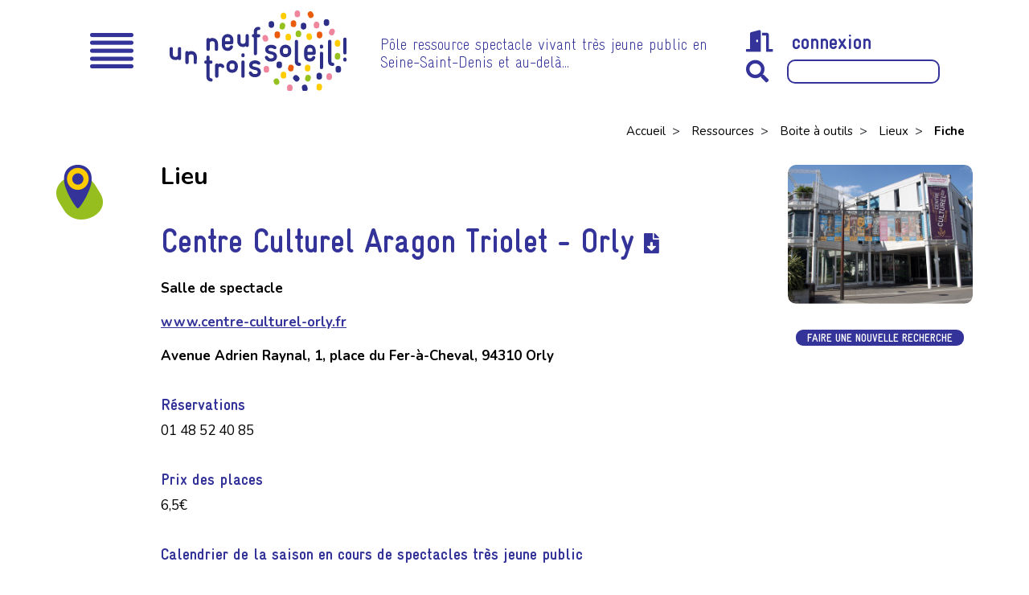

--- FILE ---
content_type: text/html; charset=UTF-8
request_url: https://unneuftroissoleil.fr/ressources-professionnelles/boite-a-outils/lieux/fiche?type_fiche=Lieu&fiche_id=231&is_search=0
body_size: 5466
content:
<!DOCTYPE html><!--[if lte IE 9]><html class="no-js lt-ie9" lang="fr"><![endif]--><!--[if gt IE 9]><!--><html lang="fr"><!--<![endif]--><head><meta charset="utf-8"><meta http-equiv="X-UA-Compatible" content="IE=edge"><meta name="viewport" content="width=device-width, initial-scale=1"><meta http-equiv="Content-Type" content="text/html; charset=ISO-8859-1"><title>
                                                Fiche structure - Un neuf trois Soleil !
                </title><!-- SEO --><meta name="robots" content="all"><!-- Open Graph --><meta property="og:type" content="article"><meta property="og:title" content="Centre Culturel Aragon Triolet - Orly"><meta property="og:site_name" content="Un neuf trois Soleil !"><meta property="og:url" content="/ressources-professionnelles/boite-a-outils/lieux/fiche"><meta property="og:image" content="https://unneuftroissoleil.fr/uploads/cache/fb_og_image/uploads/media/5df7b0c863867/centre-culturel.png"><meta property="og:image:type" content="image/png"><meta property="og:image:height" content="742"><meta property="og:image:width" content="1200"><!-- Twitter Cards --><meta name="twitter:card" content="summary_large_image" /><meta name="twitter:site" content="@193soleil" /><meta name="twitter:creator" content="@193soleil" /><meta name="twitter:title" content="Centre Culturel Aragon Triolet - Orly" /><meta name="twitter:image:src" content="https://unneuftroissoleil.fr/uploads/cache/tw_card_image/uploads/media/5df7b0c863867/centre-culturel.png" /><link rel="shortcut icon" href="/assets/icons/favicon.ico" type="image/x-icon"><link rel="apple-touch-icon-precomposed" sizes="180x180" href="/assets/icons/apple-touch-icon-180x180-precomposed.png"><link rel="apple-touch-icon-precomposed" sizes="152x152" href="/assets/icons/apple-touch-icon-152x152-precomposed.png"><link rel="apple-touch-icon-precomposed" sizes="144x144" href="/assets/icons/apple-touch-icon-144x144-precomposed.png"><link rel="apple-touch-icon-precomposed" sizes="120x120" href="/assets/icons/apple-touch-icon-120x120-precomposed.png"><link rel="apple-touch-icon-precomposed" sizes="114x114" href="/assets/icons/apple-touch-icon-114x114-precomposed.png"><link rel="apple-touch-icon-precomposed" sizes="76x76" href="/assets/icons/apple-touch-icon-76x76-precomposed.png"><link rel="apple-touch-icon-precomposed" sizes="72x72" href="/assets/icons/apple-touch-icon-72x72-precomposed.png"><link rel="apple-touch-icon-precomposed" sizes="60x60" href="/assets/icons/apple-touch-icon-60x60-precomposed.png"><link rel="apple-touch-icon-precomposed" sizes="57x57" href="/assets/icons/apple-touch-icon-57x57-precomposed.png"><link rel="apple-touch-icon-precomposed" href="/assets/icons/apple-touch-icon-precomposed.png"><link rel="apple-touch-icon" href="/assets/icons/apple-touch-icon.png"><link rel="apple-touch-icon" sizes="57x57" href="/assets/icons/apple-touch-icon-57x57.png"><link rel="apple-touch-icon" sizes="60x60" href="/assets/icons/apple-touch-icon-60x60.png"><link rel="apple-touch-icon" sizes="72x72" href="/assets/icons/apple-touch-icon-72x72.png"><link rel="apple-touch-icon" sizes="76x76" href="/assets/icons/apple-touch-icon-76x76.png"><link rel="apple-touch-icon" sizes="114x114" href="/assets/icons/apple-touch-icon-114x114.png"><link rel="apple-touch-icon" sizes="120x120" href="/assets/icons/apple-touch-icon-120x120.png"><link rel="apple-touch-icon" sizes="144x144" href="/assets/icons/apple-touch-icon-144x144.png"><link rel="apple-touch-icon" sizes="152x152" href="/assets/icons/apple-touch-icon-152x152.png"><link rel="apple-touch-icon" sizes="180x180" href="/assets/icons/apple-touch-icon-180x180.png"><link rel="icon" type="image/png" href="/assets/icons/favicon-32x32.png" sizes="32x32"><link rel="icon" type="image/png" href="/assets/icons/android-chrome-36x36.png" sizes="36x36"><link rel="icon" type="image/png" href="/assets/icons/android-chrome-48x48.png" sizes="48x48"><link rel="icon" type="image/png" href="/assets/icons/android-chrome-72x72.png" sizes="72x72"><link rel="icon" type="image/png" href="/assets/icons/android-chrome-96x96.png" sizes="96x96"><link rel="icon" type="image/png" href="/assets/icons/android-chrome-144x144.png" sizes="144x144"><link rel="icon" type="image/png" href="/assets/icons/android-chrome-192x192.png" sizes="192x192"><link rel="icon" type="image/png" href="/assets/icons/android-chrome-256x256.png" sizes="256x256"><link rel="icon" type="image/png" href="/assets/icons/android-chrome-384x384.png" sizes="384x384"><link rel="icon" type="image/png" href="/assets/icons/android-chrome-512x512.png" sizes="512x512"><link rel="icon" type="image/png" href="/assets/icons/favicon-16x16.png" sizes="16x16"><link rel="manifest" href="/assets/icons/site.webmanifest"><link rel="mask-icon" href="/assets/icons/safari-pinned-tab.svg" color="#5bbad5"><meta name="msapplication-TileColor" content="#da532c"><meta name="msapplication-TileImage" content="/assets/icons/mstile-70x70.png" sizes="70x70"><meta name="msapplication-TileImage" content="/assets/icons/mstile-144x144.png" sizes="144x144"><meta name="msapplication-TileImage" content="/assets/icons/mstile-150x150.png" sizes="150x150"><meta name="msapplication-TileImage" content="/assets/icons/mstile-310x150.png" sizes="310x150"><meta name="msapplication-TileImage" content="/assets/icons/mstile-310x310.png" sizes="310x310"><meta name="theme-color" content="#ffffff"><link href="https://fonts.googleapis.com/css?family=Lato:100,300,400,700,900" rel="stylesheet"><link rel="stylesheet" href="/assets/css/fonts.css"><link rel="stylesheet" href="/assets/css/slick.css"><link rel="stylesheet" href="/assets/css/select2.min.css"><link rel="stylesheet" href="/assets/css/base.css"><link rel="stylesheet" href="/assets/css/all.css"><link rel="stylesheet" href="https://unpkg.com/aos@next/dist/aos.css" /><script src="https://code.jquery.com/jquery-3.4.1.min.js"></script></head>
<body class="fiche" >
        <!-- Google tag (gtag.js) -->
<script async src="https://www.googletagmanager.com/gtag/js?id=G-FPX78MK5G6"></script>
<script>
  window.dataLayer = window.dataLayer || [];
  function gtag(){dataLayer.push(arguments);}
  gtag('js', new Date());

  gtag('config', 'G-FPX78MK5G6');
</script>
        <!--[if lte IE 9]>
    <div class="outdated">
        <div class="container">
            <div class="row">
                <div class="col-md-12">
                    <h1>
                        warning.outdated.title
                    </h1>
                    <h3>
                        warning.outdated.subtitle
                    </h3>
                    <p>
                        warning.outdated.description
                    </p>
                    <a href="https://browsehappy.com/?locale=fr" target="_blank" rel="noopener" class="btn btn--primary">
                        warning.outdated.upgrade_browser
                    </a>
                </div>
            </div>
        </div>
    </div>
<![endif]-->


                
        <header>
        <div class="container">
            <div class="header-wrapper">
                <div class="row">
                    <div class="col-3 col-md-2 col-xl-1 burger-menu">
                        <a href="#" id="toggle_menu"><img src="/assets/images/icon_burger.png" alt="" class="max_w"><i class="far fa-window-close"></i></a>
                    </div>
                    <!-- /.col-12 col-md-1 -->

                    <div class="col-9 col-md-3 logo">
                        <a href="/" title="Accueil" id="a_logo"><img src="/assets/images/logo.svg" alt="" class="max_w" width="220"></a>
                    </div>
                    <!-- /.col-12 col-md-3 -->
                    <div class="col-12 col-md-7 col-xl-5 accroche d-md-block">
                        <p>Pôle ressource spectacle vivant très jeune public
                            en Seine-Saint-Denis et au-delà…</p>
                    </div>
                    <!-- /.col-12 col-md-4 -->
                    <div class="col-12 col-md-12 col-xl-3 login-search d-none d-md-block">
                        <div class="header-log-search-wrapper row">
                            <div class="login col-3 col-xl-12">
                                                                    <a href="/espaceprive"><i class="fas fa-door-open"></i>connexion</a>
                                                            </div>
                                                                                        <div class="search col-9 col-xl-12">
                                                                        <form method="get" action="/rechercher">
                                        <button type="submit" id="search">
                                            <i class="fas fa-search"></i>
                                        </button>
                                        <input type="search" name="query" id="query" value="">
                                    </form>
                                </div>
                                                    </div>
                        <!-- /.header-log-search-wrapper -->
                    </div>


                    <!-- /.col-12 col-md-4 -->
                </div>
                <!-- /.row -->
            </div>
            <!-- /.container-fluid -->
            <div class="header-dropdown-menu">
                                                <ul>
                                                                        <li>
                                <a href="/un-neuf-trois-soleil">Un neuf trois Soleil !</a>
                                <ul class="submenu"><li><a href="/un-neuf-trois-soleil/qui-sommes-nous"><p>Qui sommes-nous ?</p></a></li><li><a href="/un-neuf-trois-soleil/equipe"><p>Equipe</p></a></li><li><a href="/un-neuf-trois-soleil/ou-nous-trouver"><p>Où nous trouver ?</p></a></li><li><a href="/un-neuf-trois-soleil/partenaires"><p>Partenaires</p></a></li><li><a href="/un-neuf-trois-soleil/presse"><p>Presse</p></a></li><li><a href="/un-neuf-trois-soleil/adherez"><p>Participez !</p></a></li></ul>
                            </li>

                                                                                                <li>
                                <a href="/saison">Saison</a>
                                <ul class="submenu"><li><a href="/saison/un-neuf-trois-soleil-saison-culturelle"><p>Un neuf trois Soleil !<br/>-Saison culturelle</p></a></li><li><a href="/saison/un-neuf-trois-soleil-festival"><p>Un neuf trois Soleil !<br/>-Festival</p></a></li><li><a href="/saison/et-ailleurs-selection-francilienne"><p>Et ailleurs ?<br/>-Sélection francilienne</p></a></li><li><a href="/saison/reservations"><p>Réservations</p></a></li></ul>
                            </li>

                                                                                                <li>
                                <a href="/artistes-associe-es">Artistes associé·es</a>
                                <ul class="submenu"></ul>
                            </li>

                                                                                                <li>
                                <a href="/courte-echelle">Courte-Échelle</a>
                                <ul class="submenu"></ul>
                            </li>

                                                                                                <li>
                                <a href="/action-culturelle">Action culturelle</a>
                                <ul class="submenu"></ul>
                            </li>

                                                                                                <li>
                                <a href="/rencontres-professionnelles">Rencontres professionnelles</a>
                                <ul class="submenu"></ul>
                            </li>

                                                                                                <li>
                                <a href="/formation-conseil">Formation &amp; Conseil</a>
                                <ul class="submenu"><li><a href="/formation-conseil/formation"><p>Formation</p></a></li><li><a href="/formation-conseil/conseil-en-programmation"><p>Conseil en programmation</p></a></li><li><a href="/formation-conseil/accompagnement-tournees-en-creche"><p>Tournées en crèche</p></a></li></ul>
                            </li>

                                                                                                <li>
                                <a href="/ressources-professionnelles">Ressources</a>
                                <ul class="submenu"><li><a href="/ressources-professionnelles/boite-a-outils"><p>Boite à outils</p></a></li><li><a href="/ressources-professionnelles/actualites"><p>Actualités</p></a></li><li><a href="/ressources-professionnelles/bibliographie-liens"><p>Bibliographie</p></a></li></ul>
                            </li>

                                                                                                                                                                                                                                            </ul>
                                <div class="header-wrapper d-block d-md-none">
                    <div class="login-search">
                        <div class="header-log-search-wrapper">
                                                                                    <div class="search">
                                                                <form method="get" action="/rechercher">
                                    <button type="submit" id="search">
                                        <i class="fas fa-search"></i>
                                    </button>
                                    <input type="search" name="query" id="query"
                                        value="">
                                </form>
                            </div>
                                                    </div>
                        <!-- /.header-log-search-wrapper -->
                    </div>
                </div>
            </div>
            <!-- /.header-dropdown-menu -->
        </div>
        <!-- /.header-wrapper -->
    </header>

    
                    
        <main>
            
<div class="container">

    <div class="row">
        <div class="col-12">
            <div class="float-right">
                    <nav class="ariane">
        <ul>
            <li>
                                <a href="/">
                    Accueil
                </a>
                &nbsp;>&nbsp;
            </li>
                                                                            <li>
                                                    <a href="/ressources-professionnelles">
                                Ressources
                            </a>
                            &nbsp;>&nbsp;
                                            </li>
                                                                <li>
                                                    <a href="/ressources-professionnelles/boite-a-outils">
                                Boite à outils
                            </a>
                            &nbsp;>&nbsp;
                                            </li>
                                                                <li>
                                                    <a href="/ressources-professionnelles/boite-a-outils/lieux">
                                Lieux
                            </a>
                            &nbsp;>&nbsp;
                                            </li>
                                                                <li>
                                                    <span>Fiche</span>
                                            </li>
                                    </ul>
    </nav>
            </div>
        </div>
        <div class="col-lg-8">
                        <!-- /.slider_home -->

            <div class="row">

                <div class="col-3 col-lg-2">
                                                                                                    <img src="/assets/images/Lieux.png" alt="Logo des lieux" id="logo_jaune" class="max_w">                                                                            
                </div>
                <div class="col-7 d-lg-none">
                    <h2 class="title_md"><strong>Lieu</strong></h2>
                </div>

                <div class="col-lg-10">
                    <div class="contenu">
                                                    

<h2 class="d-none d-lg-block"><strong>Lieu</strong></h2>

<h1>Centre Culturel Aragon Triolet - Orly <a href="/pdf/generate/fiche?url=https://unneuftroissoleil.fr/ressources-professionnelles/boite-a-outils/lieux/fiche?fiche_id%3D231%26is_search%3D0%26type_fiche%3DLieu&amp;fiche_id=231&amp;type_fiche=Lieu" class="file_download" target="_blank"><i class="fas fa-file-download"></i></a></h1>

    <div class="d-block d-md-none extrait_photo extrait">
                                
    
                                            
        <img srcset="https://unneuftroissoleil.fr/uploads/cache/image_small_png/uploads/media/5df7b0c863867/centre-culturel.png 230w, https://unneuftroissoleil.fr/uploads/cache/image_medium_png/uploads/media/5df7b0c863867/centre-culturel.png 360w, https://unneuftroissoleil.fr/uploads/cache/image_big_png/uploads/media/5df7b0c863867/centre-culturel.png 600w, https://unneuftroissoleil.fr/uploads/cache/image_huge_png/uploads/media/5df7b0c863867/centre-culturel.png 1200w" sizes="100vw" width="637" class="max_w"/>
        <noscript>
            <img src="https://unneuftroissoleil.fr/uploads/cache/image_big_png/uploads/media/5df7b0c863867/centre-culturel.png" class="max_w"/>
        </noscript>
    
        
    </div>

<p class="big">Salle de spectacle</p>


<p class="big"><a href="http://www.centre-culturel-orly.fr" target="_blank">www.centre-culturel-orly.fr</a></p>

<p class="big">Avenue Adrien Raynal, 1, place du Fer-à-Cheval, 94310 Orly</p>


<h3>Réservations</h3>

<p>01 48 52 40 85</p>

<h3>Prix des places</h3>
<p>6,5€</p>

                                                                                                                                                                                                                                                                                                                                                                                                                                                                                                                                                                                                                                                                                                                                                                                                                                                                                                                                                                                                                                                                                                                                                                                                                                                                                                                                                                                                                                                                                                                                                                                                                                                                                                                                                                                                                                                                                                                                                                                                                                                                                                                                                                                                                                                                                                                                                                                                                                                                                                                                                                                                                                   <h3>Calendrier de la saison en cours de spectacles très jeune public</h3>
    <div class="toggle_actu">
                    <div class="row">
                <div class="col-sm-4">
                                            <div class="image"><img src="/uploads/media/6543d6846c136/credit-n-guillemot-dsc08764guillemot-bis.jpg" alt="Mille secrets de poussins"></div>                                    </div>
                <div class="col-sm-8">
                                                            <div class="title_place"><a href="https://unneuftroissoleil.fr/ressources-professionnelles/boite-a-outils/compagnies/fiche?type_fiche=Compagnie&amp;fiche_id=1104&amp;is_search=0" class="titre">Collectif Quatre Ailes</a><span class="titre"> - </span></a href="https://unneuftroissoleil.fr/ressources-professionnelles/boite-a-outils/spectacles/fiche?type_fiche=Spectacle&amp;fiche_id=1161&amp;is_search=0" class="titre">Mille secrets de poussins</a></div>
                    <p>Lundi 13 avril 2026 à 9h15 <sup><strong>R</strong></sup>, 10h30 <sup><strong>R</strong></sup>, 14h30 <sup><strong>R</strong></sup><br/>Mardi 14 avril 2026 à 9h15 <sup><strong>R</strong></sup>, 10h30 <sup><strong>R</strong></sup>, 14h30 <sup><strong>R</strong></sup><br/>Mercredi 15 avril 2026 à 9h15, 10h30</p>
                </div>
            </div>
     </div>
                                                                                                                                                                                                                                                                                                                                                                                                                                                                                                                                                                                                                                                                                                                                                                                                                                                                                                                                                                                                                                                                                                                    <h3>Programmation très jeune public des saisons précédentes (non exhaustif)</h3>
    <div class="toggle_actu">
                                            <div class="title_place_last"><a href="https://unneuftroissoleil.fr/ressources-professionnelles/boite-a-outils/compagnies/fiche?type_fiche=Compagnie&amp;fiche_id=229&amp;is_search=0" class="titre">Les Bruits de la Lanterne</a><span class="titre"> - </span><a href="https://unneuftroissoleil.fr/ressources-professionnelles/boite-a-outils/spectacles/fiche?type_fiche=Spectacle&amp;fiche_id=230&amp;is_search=0" class="titre">Un petit hublot de ciel</a></div>
                                            <div class="title_place_last"><a href="https://unneuftroissoleil.fr/ressources-professionnelles/boite-a-outils/compagnies/fiche?type_fiche=Compagnie&amp;fiche_id=248&amp;is_search=0" class="titre">JereM</a><span class="titre"> - </span><a href="https://unneuftroissoleil.fr/ressources-professionnelles/boite-a-outils/spectacles/fiche?type_fiche=Spectacle&amp;fiche_id=249&amp;is_search=0" class="titre">H2ommes</a></div>
                                            <div class="title_place_last"><a href="https://unneuftroissoleil.fr/ressources-professionnelles/boite-a-outils/compagnies/fiche?type_fiche=Compagnie&amp;fiche_id=211&amp;is_search=0" class="titre">Séréna Fisseau</a><span class="titre"> - </span><a href="https://unneuftroissoleil.fr/ressources-professionnelles/boite-a-outils/spectacles/fiche?type_fiche=Spectacle&amp;fiche_id=212&amp;is_search=0" class="titre">D&#039;une île à l&#039;autre</a></div>
                                            <div class="title_place_last"><a href="https://unneuftroissoleil.fr/ressources-professionnelles/boite-a-outils/compagnies/fiche?type_fiche=Compagnie&amp;fiche_id=358&amp;is_search=0" class="titre">Ensemble Fa7</a><span class="titre"> - </span><a href="https://unneuftroissoleil.fr/ressources-professionnelles/boite-a-outils/spectacles/fiche?type_fiche=Spectacle&amp;fiche_id=360&amp;is_search=0" class="titre">Concert-tôt</a></div>
                                            <div class="title_place_last"><a href="https://unneuftroissoleil.fr/ressources-professionnelles/boite-a-outils/compagnies/fiche?type_fiche=Compagnie&amp;fiche_id=48&amp;is_search=0" class="titre">Compagnie Aérostat Marionnettes Kiosque (AMK)</a><span class="titre"> - </span><a href="https://unneuftroissoleil.fr/ressources-professionnelles/boite-a-outils/spectacles/fiche?type_fiche=Spectacle&amp;fiche_id=163&amp;is_search=0" class="titre">Gingko Parrot, dans mon arbre il y a...</a></div>
                                            <div class="title_place_last"><a href="https://unneuftroissoleil.fr/ressources-professionnelles/boite-a-outils/compagnies/fiche?type_fiche=Compagnie&amp;fiche_id=744&amp;is_search=0" class="titre">Héliotrope Théâtre</a><span class="titre"> - </span><a href="https://unneuftroissoleil.fr/ressources-professionnelles/boite-a-outils/spectacles/fiche?type_fiche=Spectacle&amp;fiche_id=745&amp;is_search=0" class="titre">Graffiti / Confetti</a></div>
                                            <div class="title_place_last"><a href="https://unneuftroissoleil.fr/ressources-professionnelles/boite-a-outils/compagnies/fiche?type_fiche=Compagnie&amp;fiche_id=646&amp;is_search=0" class="titre">Mon grand l&#039;ombre</a><span class="titre"> - </span><a href="https://unneuftroissoleil.fr/ressources-professionnelles/boite-a-outils/spectacles/fiche?type_fiche=Spectacle&amp;fiche_id=736&amp;is_search=0" class="titre">Tamao</a></div>
                                            <div class="title_place_last"><a href="https://unneuftroissoleil.fr/ressources-professionnelles/boite-a-outils/compagnies/fiche?type_fiche=Compagnie&amp;fiche_id=375&amp;is_search=0" class="titre">Le bel après minuit</a><span class="titre"> - </span><a href="https://unneuftroissoleil.fr/ressources-professionnelles/boite-a-outils/spectacles/fiche?type_fiche=Spectacle&amp;fiche_id=643&amp;is_search=0" class="titre">L&#039;ombre de Tom</a></div>
                                            <div class="title_place_last"><a href="https://unneuftroissoleil.fr/ressources-professionnelles/boite-a-outils/compagnies/fiche?type_fiche=Compagnie&amp;fiche_id=1066&amp;is_search=0" class="titre">Filomène &amp; Compagnie</a><span class="titre"> - </span><a href="https://unneuftroissoleil.fr/ressources-professionnelles/boite-a-outils/spectacles/fiche?type_fiche=Spectacle&amp;fiche_id=1097&amp;is_search=0" class="titre">Dedans moi</a></div>
                                            <div class="title_place_last"><a href="https://unneuftroissoleil.fr/ressources-professionnelles/boite-a-outils/compagnies/fiche?type_fiche=Compagnie&amp;fiche_id=375&amp;is_search=0" class="titre">Le bel après minuit</a><span class="titre"> - </span><a href="https://unneuftroissoleil.fr/ressources-professionnelles/boite-a-outils/spectacles/fiche?type_fiche=Spectacle&amp;fiche_id=1144&amp;is_search=0" class="titre">Sous le plancher</a></div>
                                            <div class="title_place_last"><a href="https://unneuftroissoleil.fr/ressources-professionnelles/boite-a-outils/compagnies/fiche?type_fiche=Compagnie&amp;fiche_id=1005&amp;is_search=0" class="titre">La boîte à sel</a><span class="titre"> - </span><a href="https://unneuftroissoleil.fr/ressources-professionnelles/boite-a-outils/spectacles/fiche?type_fiche=Spectacle&amp;fiche_id=1196&amp;is_search=0" class="titre">Track</a></div>
                                            <div class="title_place_last"><a href="https://unneuftroissoleil.fr/ressources-professionnelles/boite-a-outils/compagnies/fiche?type_fiche=Compagnie&amp;fiche_id=1088&amp;is_search=0" class="titre">Act2</a><span class="titre"> - </span><a href="https://unneuftroissoleil.fr/ressources-professionnelles/boite-a-outils/spectacles/fiche?type_fiche=Spectacle&amp;fiche_id=1123&amp;is_search=0" class="titre">Un mensonge</a></div>
                                            <div class="title_place_last"><a href="https://unneuftroissoleil.fr/ressources-professionnelles/boite-a-outils/compagnies/fiche?type_fiche=Compagnie&amp;fiche_id=1111&amp;is_search=0" class="titre">Barbara Glet &amp; Louis Galliot</a><span class="titre"> - </span><a href="https://unneuftroissoleil.fr/ressources-professionnelles/boite-a-outils/spectacles/fiche?type_fiche=Spectacle&amp;fiche_id=1170&amp;is_search=0" class="titre">Tèmpi tèmtoa</a></div>
            </div>

                                            </div>

                    <!-- /.contenu -->

                </div>

            </div>

        </div>


        <div class="col-lg-4 sidebar">
            <div class="row">
                <div class="offset-lg-4 col-lg-8">
                                                                <div class="d-none d-md-block extrait_photo extrait">
                                                                                                                
    
                                            
        <img srcset="https://unneuftroissoleil.fr/uploads/cache/image_small_png/uploads/media/5df7b0c863867/centre-culturel.png 230w, https://unneuftroissoleil.fr/uploads/cache/image_medium_png/uploads/media/5df7b0c863867/centre-culturel.png 360w, https://unneuftroissoleil.fr/uploads/cache/image_big_png/uploads/media/5df7b0c863867/centre-culturel.png 600w, https://unneuftroissoleil.fr/uploads/cache/image_huge_png/uploads/media/5df7b0c863867/centre-culturel.png 1200w" sizes="100vw" width="637" class="max_w"/>
        <noscript>
            <img src="https://unneuftroissoleil.fr/uploads/cache/image_big_png/uploads/media/5df7b0c863867/centre-culturel.png" class="max_w"/>
        </noscript>
    
                            
                        </div>
                                                                                                                                                                    <div class="content_btn">
                            <a href="https://unneuftroissoleil.fr/ressources-professionnelles/boite-a-outils/lieux" class="btn_bleu">Faire une nouvelle recherche</a>
                        </div>

                                                                            <!-- /.pagination -->
                        </div>
                                    </div>
            </div>
        </div>
    </div>
</div>

    </main>

                <footer class="footer">
        <div class="container">
            <section id="toolbox">

                <p>Boite à outils</p>
                <p class="small">Rechercher parmi nos fiches ressources</p>
                <div class="row">
                    <div class="col-4 col-lg-2 options">
                                                                                                <a href="/ressources-professionnelles/boite-a-outils/spectacles">
                                                            <span>
                        <img src="/uploads/media/5dc86d4d5947b/icon-spec-big.png" alt="Spectacles">
                    </span>
                                                        <p>Spectacles</p>
                        </a>

                    </div>

                    <!-- /.col-6 col-md-4 col-lg-3 -->

                    <div class="col-4 col-lg-2 options">
                                                                                                <a href="/ressources-professionnelles/boite-a-outils/compagnies">
                                                            <span>
                        <img src="/uploads/media/5dc86d4d12a5e/icon-comp-big.png" alt="Compagnies">
                    </span>
                                                        <p>Compagnies</p>
                        </a>
                    </div>

                    <!-- /.col-6 col-md-4 col-lg-3 -->

                    <div class="col-4 col-lg-2 options">
                                                                                                <a href="/ressources-professionnelles/boite-a-outils/lieux">

                                                            <span>
                        <img src="/uploads/media/5dc86d4d41ede/icon-lieu-big.png" alt="Lieux">
                    </span>
                                                        <p>Lieux</p>
                        </a>
                    </div>

                    <!-- /.col-6 col-md-4 col-lg-3 -->

                    <div class="col-4 col-lg-2 options">
                                                                                                <a href="/ressources-professionnelles/boite-a-outils/festivals">

                                                            <span>
                        <img src="/uploads/media/5dc86d4d2a6dc/icon-fest-big.png" alt="Festivals">
                    </span>
                                                        <p>Festivals</p>
                        </a>
                    </div>

                    <!-- /.col-6 col-md-4 col-lg-3 -->

                    <div class="col-4 col-lg-2 options">
                                                                                                <a href="/ressources-professionnelles/boite-a-outils/ateliers">
                                                            <span>
                        <img src="/uploads/media/5dc86d4ceff63/icon-atelier-big.png" alt="Ateliers">
                    </span>
                                                        <p>Ateliers</p>
                        </a>
                    </div>

                    <!-- /.col-6 col-md-4 col-lg-3 -->

                    <div class="col-4 col-lg-2 options">
                                                                                                <a href="/ressources-professionnelles/boite-a-outils/artistes">
                                                            <span>
                        <img src="/uploads/media/5dc86d4cd13df/icon-artist-big.png" alt="Artistes">
                    </span>
                                                        <p>Artistes</p>
                        </a>
                    </div>

                    <!-- /.col-6 col-md-4 col-lg-3 -->

                </div>

                <!-- /.row -->
            </section>
            <div class="row">
                                                                            <div class="col-12 col-md-6 col-lg-3 menu">
                                                <ul>
                                                                                                <li><a href="/un-neuf-trois-soleil">Un neuf trois Soleil !</a></li>
                                                                                                                                <li><a href="/saison">Saison</a></li>
                                                                                                                                <li><a href="/artistes-associe-es">Artistes associé·es</a></li>
                                                                                                                                <li><a href="/courte-echelle">Courte-Échelle</a></li>
                                                                                                                                <li><a href="/action-culturelle">Action culturelle</a></li>
                                                                                                                                <li><a href="/rencontres-professionnelles">Rencontres professionnelles</a></li>
                                                                                                                                <li><a href="/formation-conseil">Formation &amp; Conseil</a></li>
                                                                                                                                <li><a href="/ressources-professionnelles">Ressources</a></li>
                                                                                                                                                                                                                                                                                                                                    </ul>
                                            </div>
                    <!-- /.col-12 col-md-6 col-lg-3 -->
                    <div class="col-12 col-md-6 col-lg-3 arbo">
                                                <ul>
                                                        <li><a href="/nous-contacter">Contacts</a></li>
                                                        <li><a href="/saison/reservations">Réservations</a></li>
                                                        <li><a href="/ressources-professionnelles/actualites">Actualités</a></li>
                                                        <li><a href="/mentions-legales">Mentions légales</a></li>
                                                        <li><a href="/plan-du-site">Plan du site</a></li>
                                                                                </ul>
                                        </div>
                
                <!-- /.col-12 col-md-6 col-lg-3 -->
                                <div class="col-12 col-md-6 col-lg-3 logo">
                    <a href="/"><img src="/assets/images/logo.svg" alt="" width="220"></a>
                </div>
                <!-- /.col-12 col-md-6 col-lg-3 -->
                <div class="col-12 col-md-6 col-lg-3 rs-news">
                    <div class="rs-icons">
                        <a href="https://www.facebook.com/unneuftroissoleil/" target="_blank"><i class="fab fa-facebook-square"></i></a>
                        <a href="https://twitter.com/193soleil?lang=fr" target="_blank"><i class="fab fa-twitter-square"></i></a>
                        <a href="https://www.instagram.com/unneuftroissoleil/" target="_blank"><i class="fab fa-instagram"></i></a>
                        <a href="https://www.youtube.com/channel/UCCSmhC6wh0PMkT3i7snhRsg" target="_blank"><i class="fab fa-youtube-square"></i></a>
                    </div>

                    <div class="newsletter_content">
                        <img src="/assets/images/spinner.svg">
                    </div>
                    <script>
                        $(document).ready(function(){
                            $.ajax({
                                type: 'GET',
                                url: "/ajax-newsletter",
                                data: ''
                            }).done(function(data){
                                $('.newsletter_content').html(data);
                            }).fail(function (data) {
                                $('.newsletter_content').html(data);
                            });
                        });
                    </script>
                </div>
                <!-- /.col-12 col-md-6 col-lg-3 -->
            </div>
            <!-- /.row -->
        </div>
        <!-- /.container -->

    


                                                                                                                                                                                                                                            </footer>
    

                    
                    <script src="/frontend/js/bundle.js"></script>
    <script src="https://unpkg.com/aos@next/dist/aos.js"></script>
    <script src="/assets/js/select2.min.js"></script>
    <script src="/assets/js/slick.min.js"></script>
    <script src="/assets/js/main.js"></script>
    <script src="/assets/bootstrap/js/bootstrap.min.js"></script>
    </body>
</html>


--- FILE ---
content_type: text/html; charset=UTF-8
request_url: https://unneuftroissoleil.fr/ajax-newsletter
body_size: 1163
content:
<p>S'inscrire à la newsletter</p>
<div id="newsletter-messages"></div>
<form id="newsletter-site" action="/ajax-newsletter" class="newsletter_form">
    <div><input type="email" id="newsletter_email" name="newsletter[email]" required="required" placeholder="e-mail" class="input_text" id="newsletter-email" title="email" /></div>
    <div><select id="newsletter_type" name="newsletter[type]" required="required"><option value="" selected="selected">particulier ou pro ?</option><option value="Pro">Pro</option><option value="Particulier">Particulier</option></select></div>
    <i class="fas fa-arrow-alt-circle-down"></i> 
    <button id="newsletter_button" type="button">S'inscrire</button>
    <div class="modal fade" id="proModal" tabindex="-1" role="dialog" aria-hidden="true">
        <div class="modal-dialog" role="document">
            <div class="modal-content">
            <div class="modal-header">
                <h5 class="modal-title">Newsletter pro</h5>
                <button type="button" class="close" data-dismiss="modal" aria-label="Close">
                    <span aria-hidden="true">&times;</span>
                </button>
            </div>
            <div class="modal-body">
                <div><input type="text" id="newsletter_name" name="newsletter[name]" maxlength="255" placeholder="nom" class="input_text" id="newsletter-name" title="name" /></div>
                <div><input type="text" id="newsletter_firstname" name="newsletter[firstname]" maxlength="255" placeholder="prénom" class="input_text" id="newsletter-firstname" title="firstname" /></div>
                <div><input type="text" id="newsletter_activity" name="newsletter[activity]" maxlength="255" placeholder="activité" class="input_text" id="newsletter-activity" title="activity" /></div>
                <div><input type="text" id="newsletter_structure" name="newsletter[structure]" maxlength="255" placeholder="structure" class="input_text" id="newsletter-structure" title="structure" /></div>
            </div>
            <div class="modal-footer">
                <button type="submit">S'inscrire</button>
                <button class="close_popup" type="button" data-dismiss="modal">Fermer</button>
            </div>
            </div>
        </div>
    </div>
    <input type="hidden" id="newsletter__token" name="newsletter[_token]" value="QmBo_d-7mjrFM-lhQJzei-mBTQ-urW9mFjzO8trCi28" />
</form>
<script>
    $(document).ready(function(){
        var form = $('#newsletter-site');
        $('#newsletter_button').on('click tap', function(){
            if($('#newsletter-site #newsletter_type').val() == 'Pro'){
                $('#proModal').modal();
                $('#newsletter-site #newsletter_name').attr('required', 'required');
                $('#newsletter-site #newsletter_firstname').attr('required', 'required');
                $('#newsletter-site #newsletter_activity').attr('required', 'required');
            }else{
                form.trigger('submit');
            }
        });
        
        form.submit(function (e) {
            e.preventDefault();
            $('#proModal').modal('hide');
            var formData = form.serialize();
            $.ajax({
                type: 'POST',
                url: $(form).attr('action'),
                data: formData
            }).done(function(data){
                $('.newsletter_content').html(data);
                $('#newsletter-site #newsletter_email').val('');
                $('#newsletter-site #newsletter_type').val('');
                $('#newsletter-site #newsletter_name').val('');
                $('#newsletter-site #newsletter_firstname').val('');
                $('#newsletter-site #newsletter_activity').val('');
                $('#newsletter-site #newsletter_structure').val('');
            }).fail(function (data) {
                $('.newsletter_content').html(data);
                $('#newsletter-site #newsletter_email').val('');
                $('#newsletter-site #newsletter_type').val('');
                $('#newsletter-site #newsletter_name').val('');
                $('#newsletter-site #newsletter_firstname').val('');
                $('#newsletter-site #newsletter_activity').val('');
                $('#newsletter-site #newsletter_structure').val('');
            });
        });
    });
</script>


--- FILE ---
content_type: text/css
request_url: https://unneuftroissoleil.fr/assets/css/fonts.css
body_size: 349
content:
@font-face {
    font-family: '193soleil -gras';
    src: url("./fonts/193soleil-gras.eot"); /* IE9 Compat Modes */
    src: url("./fonts/193soleil-gras.eot?#iefix") format("embedded-opentype"), /* IE6-IE8 */
        url("./fonts/193soleil-gras.otf") format("opentype"), /* Open Type Font */
        url("./fonts/193soleil-gras.svg") format("svg"), /* Legacy iOS */
        url("./fonts/193soleil-gras.ttf") format("truetype"), /* Safari, Android, iOS */
        url("./fonts/193soleil-gras.woff") format("woff"), /* Modern Browsers */
        url("./fonts/193soleil-gras.woff2") format("woff2"); /* Modern Browsers */
    font-weight: normal;
    font-style: normal;
}

@font-face {
    font-family: 'GravurCondensed';
    src: url('fonts/GravurCondensed-Light.woff2') format('woff2'),
    url('fonts/GravurCondensed-Light.woff') format('woff');
    font-weight: 300;
    font-style: normal;
}

@font-face {
    font-family: 'GravurCondensed';
    src: url('fonts/GravurCondensed-Bold.woff2') format('woff2'),
    url('fonts/GravurCondensed-Bold.woff') format('woff');
    font-weight: bold;
    font-style: normal;
}


--- FILE ---
content_type: application/javascript
request_url: https://unneuftroissoleil.fr/frontend/js/bundle.js
body_size: 6555
content:
!function(e){var t={};function r(i){if(t[i])return t[i].exports;var n=t[i]={i:i,l:!1,exports:{}};return e[i].call(n.exports,n,n.exports,r),n.l=!0,n.exports}r.m=e,r.c=t,r.d=function(e,t,i){r.o(e,t)||Object.defineProperty(e,t,{enumerable:!0,get:i})},r.r=function(e){"undefined"!=typeof Symbol&&Symbol.toStringTag&&Object.defineProperty(e,Symbol.toStringTag,{value:"Module"}),Object.defineProperty(e,"__esModule",{value:!0})},r.t=function(e,t){if(1&t&&(e=r(e)),8&t)return e;if(4&t&&"object"==typeof e&&e&&e.__esModule)return e;var i=Object.create(null);if(r.r(i),Object.defineProperty(i,"default",{enumerable:!0,value:e}),2&t&&"string"!=typeof e)for(var n in e)r.d(i,n,function(t){return e[t]}.bind(null,n));return i},r.n=function(e){var t=e&&e.__esModule?function(){return e.default}:function(){return e};return r.d(t,"a",t),t},r.o=function(e,t){return Object.prototype.hasOwnProperty.call(e,t)},r.p="",r(r.s=0)}([function(e,t,r){"use strict";r(1);var i=s(r(2)),n=s(r(3));function s(e){return e&&e.__esModule?e:{default:e}}document.addEventListener("DOMContentLoaded",function(){(0,i.default)(),(0,n.default)()})},function(e,t,r){var i;
/*! picturefill - v3.0.2 - 2016-02-12
 * https://scottjehl.github.io/picturefill/
 * Copyright (c) 2016 https://github.com/scottjehl/picturefill/blob/master/Authors.txt; Licensed MIT
 */
/*! Gecko-Picture - v1.0
 * https://github.com/scottjehl/picturefill/tree/3.0/src/plugins/gecko-picture
 * Firefox's early picture implementation (prior to FF41) is static and does
 * not react to viewport changes. This tiny module fixes this.
 */
/*! picturefill - v3.0.2 - 2016-02-12
 * https://scottjehl.github.io/picturefill/
 * Copyright (c) 2016 https://github.com/scottjehl/picturefill/blob/master/Authors.txt; Licensed MIT
 */
/*! Gecko-Picture - v1.0
 * https://github.com/scottjehl/picturefill/tree/3.0/src/plugins/gecko-picture
 * Firefox's early picture implementation (prior to FF41) is static and does
 * not react to viewport changes. This tiny module fixes this.
 */
!function(e){var t,r,i,n,s,a,c,o=navigator.userAgent;e.HTMLPictureElement&&/ecko/.test(o)&&o.match(/rv\:(\d+)/)&&RegExp.$1<45&&addEventListener("resize",(r=document.createElement("source"),i=function(e){var t,i,n=e.parentNode;"PICTURE"===n.nodeName.toUpperCase()?(t=r.cloneNode(),n.insertBefore(t,n.firstElementChild),setTimeout(function(){n.removeChild(t)})):(!e._pfLastSize||e.offsetWidth>e._pfLastSize)&&(e._pfLastSize=e.offsetWidth,i=e.sizes,e.sizes+=",100vw",setTimeout(function(){e.sizes=i}))},n=function(){var e,t=document.querySelectorAll("picture > img, img[srcset][sizes]");for(e=0;e<t.length;e++)i(t[e])},s=function(){clearTimeout(t),t=setTimeout(n,99)},a=e.matchMedia&&matchMedia("(orientation: landscape)"),c=function(){s(),a&&a.addListener&&a.addListener(s)},r.srcset="[data-uri]",/^[c|i]|d$/.test(document.readyState||"")?c():document.addEventListener("DOMContentLoaded",c),s))}(window),
/*! Picturefill - v3.0.2
 * http://scottjehl.github.io/picturefill
 * Copyright (c) 2015 https://github.com/scottjehl/picturefill/blob/master/Authors.txt;
 *  License: MIT
 */
function(n,s,a){"use strict";var c,o,u;s.createElement("picture");var l={},d=!1,f=function(){},p=s.createElement("img"),m=p.getAttribute,A=p.setAttribute,h=p.removeAttribute,v=s.documentElement,g={},y={algorithm:""},b=navigator.userAgent,w=/rident/.test(b)||/ecko/.test(b)&&b.match(/rv\:(\d+)/)&&RegExp.$1>35,S="currentSrc",x=/\s+\+?\d+(e\d+)?w/,E=/(\([^)]+\))?\s*(.+)/,k=n.picturefillCFG,z="font-size:100%!important;",T=!0,M={},C={},L=n.devicePixelRatio,_={px:1,in:96},P=s.createElement("a"),R=!1,D=/^[ \t\n\r\u000c]+/,B=/^[, \t\n\r\u000c]+/,j=/^[^ \t\n\r\u000c]+/,I=/[,]+$/,O=/^\d+$/,$=/^-?(?:[0-9]+|[0-9]*\.[0-9]+)(?:[eE][+-]?[0-9]+)?$/,U=function(e,t,r,i){e.addEventListener?e.addEventListener(t,r,i||!1):e.attachEvent&&e.attachEvent("on"+t,r)},N=function(e){var t={};return function(r){return r in t||(t[r]=e(r)),t[r]}};function W(e){return" "===e||"\t"===e||"\n"===e||"\f"===e||"\r"===e}var G,Q,H,q,F,V,J,K,X,Y,Z,ee,te,re,ie,ne,se=(G=/^([\d\.]+)(em|vw|px)$/,Q=N(function(e){return"return "+function(){for(var e=arguments,t=0,r=e[0];++t in e;)r=r.replace(e[t],e[++t]);return r}((e||"").toLowerCase(),/\band\b/g,"&&",/,/g,"||",/min-([a-z-\s]+):/g,"e.$1>=",/max-([a-z-\s]+):/g,"e.$1<=",/calc([^)]+)/g,"($1)",/(\d+[\.]*[\d]*)([a-z]+)/g,"($1 * e.$2)",/^(?!(e.[a-z]|[0-9\.&=|><\+\-\*\(\)\/])).*/gi,"")+";"}),function(e,t){var r;if(!(e in M))if(M[e]=!1,t&&(r=e.match(G)))M[e]=r[1]*_[r[2]];else try{M[e]=new Function("e",Q(e))(_)}catch(e){}return M[e]}),ae=function(e,t){return e.w?(e.cWidth=l.calcListLength(t||"100vw"),e.res=e.w/e.cWidth):e.res=e.d,e},ce=function(e){if(d){var t,r,i,n=e||{};if(n.elements&&1===n.elements.nodeType&&("IMG"===n.elements.nodeName.toUpperCase()?n.elements=[n.elements]:(n.context=n.elements,n.elements=null)),i=(t=n.elements||l.qsa(n.context||s,n.reevaluate||n.reselect?l.sel:l.selShort)).length){for(l.setupRun(n),R=!0,r=0;r<i;r++)l.fillImg(t[r],n);l.teardownRun(n)}}};function oe(e,t){return e.res-t.res}function ue(e,t){var r,i,n;if(e&&t)for(n=l.parseSet(t),e=l.makeUrl(e),r=0;r<n.length;r++)if(e===l.makeUrl(n[r].url)){i=n[r];break}return i}n.console&&console.warn,S in p||(S="src"),g["image/jpeg"]=!0,g["image/gif"]=!0,g["image/png"]=!0,g["image/svg+xml"]=s.implementation.hasFeature("http://www.w3.org/TR/SVG11/feature#Image","1.1"),l.ns=("pf"+(new Date).getTime()).substr(0,9),l.supSrcset="srcset"in p,l.supSizes="sizes"in p,l.supPicture=!!n.HTMLPictureElement,l.supSrcset&&l.supPicture&&!l.supSizes&&(H=s.createElement("img"),p.srcset="data:,a",H.src="data:,a",l.supSrcset=p.complete===H.complete,l.supPicture=l.supSrcset&&l.supPicture),l.supSrcset&&!l.supSizes?(q="[data-uri]",F=s.createElement("img"),V=function(){2===F.width&&(l.supSizes=!0),o=l.supSrcset&&!l.supSizes,d=!0,setTimeout(ce)},F.onload=V,F.onerror=V,F.setAttribute("sizes","9px"),F.srcset=q+" 1w,[data-uri] 9w",F.src=q):d=!0,l.selShort="picture>img,img[srcset]",l.sel=l.selShort,l.cfg=y,l.DPR=L||1,l.u=_,l.types=g,l.setSize=f,l.makeUrl=N(function(e){return P.href=e,P.href}),l.qsa=function(e,t){return"querySelector"in e?e.querySelectorAll(t):[]},l.matchesMedia=function(){return n.matchMedia&&(matchMedia("(min-width: 0.1em)")||{}).matches?l.matchesMedia=function(e){return!e||matchMedia(e).matches}:l.matchesMedia=l.mMQ,l.matchesMedia.apply(this,arguments)},l.mMQ=function(e){return!e||se(e)},l.calcLength=function(e){var t=se(e,!0)||!1;return t<0&&(t=!1),t},l.supportsType=function(e){return!e||g[e]},l.parseSize=N(function(e){var t=(e||"").match(E);return{media:t&&t[1],length:t&&t[2]}}),l.parseSet=function(e){return e.cands||(e.cands=function(e,t){function r(t){var r,i=t.exec(e.substring(u));if(i)return r=i[0],u+=r.length,r}var i,n,s,a,c,o=e.length,u=0,l=[];function d(){var e,r,s,a,c,o,u,d,f,p=!1,m={};for(a=0;a<n.length;a++)o=(c=n[a])[c.length-1],u=c.substring(0,c.length-1),d=parseInt(u,10),f=parseFloat(u),O.test(u)&&"w"===o?((e||r)&&(p=!0),0===d?p=!0:e=d):$.test(u)&&"x"===o?((e||r||s)&&(p=!0),f<0?p=!0:r=f):O.test(u)&&"h"===o?((s||r)&&(p=!0),0===d?p=!0:s=d):p=!0;p||(m.url=i,e&&(m.w=e),r&&(m.d=r),s&&(m.h=s),s||r||e||(m.d=1),1===m.d&&(t.has1x=!0),m.set=t,l.push(m))}function f(){for(r(D),s="",a="in descriptor";;){if(c=e.charAt(u),"in descriptor"===a)if(W(c))s&&(n.push(s),s="",a="after descriptor");else{if(","===c)return u+=1,s&&n.push(s),void d();if("("===c)s+=c,a="in parens";else{if(""===c)return s&&n.push(s),void d();s+=c}}else if("in parens"===a)if(")"===c)s+=c,a="in descriptor";else{if(""===c)return n.push(s),void d();s+=c}else if("after descriptor"===a)if(W(c));else{if(""===c)return void d();a="in descriptor",u-=1}u+=1}}for(;;){if(r(B),u>=o)return l;i=r(j),n=[],","===i.slice(-1)?(i=i.replace(I,""),d()):f()}}(e.srcset,e)),e.cands},l.getEmValue=function(){var e;if(!c&&(e=s.body)){var t=s.createElement("div"),r=v.style.cssText,i=e.style.cssText;t.style.cssText="position:absolute;left:0;visibility:hidden;display:block;padding:0;border:none;font-size:1em;width:1em;overflow:hidden;clip:rect(0px, 0px, 0px, 0px)",v.style.cssText=z,e.style.cssText=z,e.appendChild(t),c=t.offsetWidth,e.removeChild(t),c=parseFloat(c,10),v.style.cssText=r,e.style.cssText=i}return c||16},l.calcListLength=function(e){if(!(e in C)||y.uT){var t=l.calcLength(function(e){var t,r,i,n,s,a,c,o=/^(?:[+-]?[0-9]+|[0-9]*\.[0-9]+)(?:[eE][+-]?[0-9]+)?(?:ch|cm|em|ex|in|mm|pc|pt|px|rem|vh|vmin|vmax|vw)$/i,u=/^calc\((?:[0-9a-z \.\+\-\*\/\(\)]+)\)$/i;for(i=(r=function(e){var t,r="",i=[],n=[],s=0,a=0,c=!1;function o(){r&&(i.push(r),r="")}function u(){i[0]&&(n.push(i),i=[])}for(;;){if(""===(t=e.charAt(a)))return o(),u(),n;if(c){if("*"===t&&"/"===e[a+1]){c=!1,a+=2,o();continue}a+=1}else{if(W(t)){if(e.charAt(a-1)&&W(e.charAt(a-1))||!r){a+=1;continue}if(0===s){o(),a+=1;continue}t=" "}else if("("===t)s+=1;else if(")"===t)s-=1;else{if(","===t){o(),u(),a+=1;continue}if("/"===t&&"*"===e.charAt(a+1)){c=!0,a+=2;continue}}r+=t,a+=1}}}(e)).length,t=0;t<i;t++)if(s=(n=r[t])[n.length-1],c=s,o.test(c)&&parseFloat(c)>=0||u.test(c)||"0"===c||"-0"===c||"+0"===c){if(a=s,n.pop(),0===n.length)return a;if(n=n.join(" "),l.matchesMedia(n))return a}return"100vw"}(e));C[e]=t||_.width}return C[e]},l.setRes=function(e){var t;if(e)for(var r=0,i=(t=l.parseSet(e)).length;r<i;r++)ae(t[r],e.sizes);return t},l.setRes.res=ae,l.applySetCandidate=function(e,t){if(e.length){var r,i,n,s,a,c,o,u,d,f,p,m,A,h,v,g,b=t[l.ns],x=l.DPR;if(c=b.curSrc||t[S],(o=b.curCan||function(e,t,r){var i;return!r&&t&&(r=(r=e[l.ns].sets)&&r[r.length-1]),(i=ue(t,r))&&(t=l.makeUrl(t),e[l.ns].curSrc=t,e[l.ns].curCan=i,i.res||ae(i,i.set.sizes)),i}(t,c,e[0].set))&&o.set===e[0].set&&((d=w&&!t.complete&&o.res-.1>x)||(o.cached=!0,o.res>=x&&(a=o))),!a)for(e.sort(oe),a=e[(s=e.length)-1],i=0;i<s;i++)if((r=e[i]).res>=x){a=e[n=i-1]&&(d||c!==l.makeUrl(r.url))&&(f=e[n].res,p=r.res,m=x,A=e[n].cached,h=void 0,v=void 0,g=void 0,"saveData"===y.algorithm?f>2.7?g=m+1:(v=(p-m)*(h=Math.pow(f-.6,1.5)),A&&(v+=.1*h),g=f+v):g=m>1?Math.sqrt(f*p):f,g>m)?e[n]:r;break}a&&(u=l.makeUrl(a.url),b.curSrc=u,b.curCan=a,u!==c&&l.setSrc(t,a),l.setSize(t))}},l.setSrc=function(e,t){var r;e.src=t.url,"image/svg+xml"===t.set.type&&(r=e.style.width,e.style.width=e.offsetWidth+1+"px",e.offsetWidth+1&&(e.style.width=r))},l.getSet=function(e){var t,r,i,n=!1,s=e[l.ns].sets;for(t=0;t<s.length&&!n;t++)if((r=s[t]).srcset&&l.matchesMedia(r.media)&&(i=l.supportsType(r.type))){"pending"===i&&(r=i),n=r;break}return n},l.parseSets=function(e,t,r){var i,n,s,a,c=t&&"PICTURE"===t.nodeName.toUpperCase(),u=e[l.ns];(void 0===u.src||r.src)&&(u.src=m.call(e,"src"),u.src?A.call(e,"data-pfsrc",u.src):h.call(e,"data-pfsrc")),(void 0===u.srcset||r.srcset||!l.supSrcset||e.srcset)&&(i=m.call(e,"srcset"),u.srcset=i,a=!0),u.sets=[],c&&(u.pic=!0,function(e,t){var r,i,n,s,a=e.getElementsByTagName("source");for(r=0,i=a.length;r<i;r++)(n=a[r])[l.ns]=!0,(s=n.getAttribute("srcset"))&&t.push({srcset:s,media:n.getAttribute("media"),type:n.getAttribute("type"),sizes:n.getAttribute("sizes")})}(t,u.sets)),u.srcset?(n={srcset:u.srcset,sizes:m.call(e,"sizes")},u.sets.push(n),(s=(o||u.src)&&x.test(u.srcset||""))||!u.src||ue(u.src,n)||n.has1x||(n.srcset+=", "+u.src,n.cands.push({url:u.src,d:1,set:n}))):u.src&&u.sets.push({srcset:u.src,sizes:null}),u.curCan=null,u.curSrc=void 0,u.supported=!(c||n&&!l.supSrcset||s&&!l.supSizes),a&&l.supSrcset&&!u.supported&&(i?(A.call(e,"data-pfsrcset",i),e.srcset=""):h.call(e,"data-pfsrcset")),u.supported&&!u.srcset&&(!u.src&&e.src||e.src!==l.makeUrl(u.src))&&(null===u.src?e.removeAttribute("src"):e.src=u.src),u.parsed=!0},l.fillImg=function(e,t){var r,i=t.reselect||t.reevaluate;e[l.ns]||(e[l.ns]={}),r=e[l.ns],(i||r.evaled!==u)&&(r.parsed&&!t.reevaluate||l.parseSets(e,e.parentNode,t),r.supported?r.evaled=u:function(e){var t,r=l.getSet(e),i=!1;"pending"!==r&&(i=u,r&&(t=l.setRes(r),l.applySetCandidate(t,e))),e[l.ns].evaled=i}(e))},l.setupRun=function(){R&&!T&&L===n.devicePixelRatio||(T=!1,L=n.devicePixelRatio,M={},C={},l.DPR=L||1,_.width=Math.max(n.innerWidth||0,v.clientWidth),_.height=Math.max(n.innerHeight||0,v.clientHeight),_.vw=_.width/100,_.vh=_.height/100,u=[_.height,_.width,L].join("-"),_.em=l.getEmValue(),_.rem=_.em)},l.supPicture?(ce=f,l.fillImg=f):(te=n.attachEvent?/d$|^c/:/d$|^c|^i/,re=function(){var e=s.readyState||"";ie=setTimeout(re,"loading"===e?200:999),s.body&&(l.fillImgs(),(J=J||te.test(e))&&clearTimeout(ie))},ie=setTimeout(re,s.body?9:99),ne=v.clientHeight,U(n,"resize",(K=function(){T=Math.max(n.innerWidth||0,v.clientWidth)!==_.width||v.clientHeight!==ne,ne=v.clientHeight,T&&l.fillImgs()},X=99,ee=function(){var e=new Date-Z;e<X?Y=setTimeout(ee,X-e):(Y=null,K())},function(){Z=new Date,Y||(Y=setTimeout(ee,X))})),U(s,"readystatechange",re)),l.picturefill=ce,l.fillImgs=ce,l.teardownRun=f,ce._=l,n.picturefillCFG={pf:l,push:function(e){var t=e.shift();"function"==typeof l[t]?l[t].apply(l,e):(y[t]=e[0],R&&l.fillImgs({reselect:!0}))}};for(;k&&k.length;)n.picturefillCFG.push(k.shift());n.picturefill=ce,"object"==typeof e.exports?e.exports=ce:void 0===(i=function(){return ce}.call(t,r,t,e))||(e.exports=i),l.supPicture||(g["image/webp"]=function(e,t){var r=new n.Image;return r.onerror=function(){g[e]=!1,ce()},r.onload=function(){g[e]=1===r.width,ce()},r.src=t,"pending"}("image/webp","[data-uri]"))}(window,document)},function(e,t,r){"use strict";Object.defineProperty(t,"__esModule",{value:!0});var i="cookie-bar",n="cookie-bar__consent-btn",s="cookie-bar--visible",a=void 0;t.default=function(){(a=document.getElementById(i))&&(e=document.getElementById(n),t=document.cookie.match(/(?:(?:^|.*;\s*)bundles-cookie-consent\s*=\s*([^;]*).*$)|^.*$/)[1],void 0!==t&&"false"!==t||!a||a.classList.add(s),e&&e.addEventListener("click",function(e){e.preventDefault(),document.cookie="bundles-cookie-consent=true; expires=Fri, 31 Dec 9999 23:59:59 GMT; path=/",a.classList.remove(s)}));var e,t}},function(e,t,r){"use strict";Object.defineProperty(t,"__esModule",{value:!0}),t.default=function(){Array.prototype.slice.call(document.querySelectorAll(".js-videolink-placeholder")).forEach(function(e){var t=e.parentNode.getAttribute("data-video-provider"),r=e.parentNode.getAttribute("data-video-id");t&&r&&function(e,t,r){if("youtube"===e)r.src="//img.youtube.com/vi/"+t+"/maxresdefault.jpg";else{var i=new XMLHttpRequest,n=void 0,s=void 0,a=void 0;"vimeo"===e?n="http://vimeo.com/api/v2/video/"+t+".json":"dailymotion"===e&&(n="https://api.dailymotion.com/video/"+t+"?fields=thumbnail_720_url"),i.open("GET",n,!0),i.onload=function(){i.status>=200&&i.status<400&&(s=JSON.parse(i.responseText),"vimeo"===e?a=s[0].thumbnail_large:"dailymotion"===e&&(a=s.thumbnail_720_url),r.src=a)},i.send()}}(t,r,e)}),Array.prototype.slice.call(document.querySelectorAll(".js-videolink-play-link")).forEach(function(e){e.addEventListener("click",function(t){t.preventDefault();var r=e.getAttribute("data-video-provider"),i=e.getAttribute("data-video-id"),n=e.parentNode.getElementsByClassName("js-videolink-container")[0],s=function(e,t){var r=void 0,i=void 0;switch(e){case"youtube":i="//www.youtube.com/embed/"+t+"?title=0&amp;byline=0&amp;portrait=0;&amp;badge=0&amp;autoplay=1";break;case"vimeo":i="//player.vimeo.com/video/"+t+"?title=0&amp;byline=0&amp;portrait=0&amp;badge=0&amp;autoplay=1";break;case"dailymotion":i="//www.dailymotion.com/embed/video/"+t+"?autoplay=1";break;default:i=""}return""!==i?((r=document.createElement("iframe")).setAttribute("src",i),r.setAttribute("webkitallowfullscreen","true"),r.setAttribute("mozallowfullscreen","true"),r.setAttribute("allowfullscreen","true"),r.frameBorder=0,r.style.width="100%",r.style.height="100%"):r="<p>Sorry, this provider is not supported yet.</p>",r}(r,i);e.parentNode.querySelector(".videolink__video-link").classList.add("videolink__video-link--hidden"),n.appendChild(s)},!1)})}}]);
//# sourceMappingURL=bundle.js.map

--- FILE ---
content_type: application/javascript
request_url: https://unneuftroissoleil.fr/assets/js/main.js
body_size: 2167
content:
$(document).ready(function() {
    $(".slider_home").slick({
			autoplay: true,
			dots: true,
			arrows: false,
			mobileFirst: true,
			appendDots: ".slick-list",
		});
    if ($(window).innerWidth() <= 1229 && $(window).innerWidth() > 540) {
			$("#accroches").css(
				"padding-top",
				$("#intro").height() - $("header").height() + 50
			);
		}
    
    $('.slider_inner').slick({
        autoplay: true,
        dots: true,
        arrows: false,
        appendDots: '.slick-list'

    });

    $('#toggle_menu').click(function(e){
        e.preventDefault();
        $('.header-dropdown-menu').slideToggle();
        $(this).toggleClass("active");
    });

    $("div.biography").each(function(){
        var point = $(this).innerHeight()*3/4;
        var yem = point/12;
        if(yem > 17.25){
            $(this).removeClass("showContent").addClass("hideContent");
            $(this).next("div.show_more_btn").find('.show_more').show();
        }
    });

    $('.show_more_btn .show_more').click(function(e){
        var $this = $(this);
        var $content = $this.parent().prev("div.biography");
        $content.removeClass("hideContent").addClass("showContent");
        $this.hide();
    });

    $('.toggle_actu li').click(function(e){
        $('.toggle_actu li').removeClass('current');
        $(this).addClass('current');
        $('.toggle_actu div.toggle').removeClass('active');
        $('.toggle_actu div#'+$(this).attr('data-toggle')).addClass('active');
    });

    AOS.init();

    $('.js-advanced-select-remove').select2({
        allowClear: true
    });

    $('.js-advanced-select').select2();

    $('.header-dropdown-menu > ul > li').hover(function(){
            var mythis = $(this);
            mythis.find('.submenu').addClass('show');
            setTimeout(function(){
                mythis.find('.submenu').addClass('visuallyShow');
            },20);
        },
        function(){
            var mythis = $(this);
            mythis.find('.submenu').removeClass('visuallyShow');
            setTimeout(function(){
                mythis.find('.submenu').removeClass('show');
            },20);
        }
    );


    $('.header-dropdown-menu > ul > li').on('click tap', function(e){
        if(parseInt($(window).innerWidth()) <= 768){
            var mythis = $(this);
            if(mythis.find('.submenu').html() != '' && !mythis.hasClass('clicked')){
                e.preventDefault();
                $('.header-dropdown-menu > ul > li').removeClass('clicked');
                mythis.addClass('clicked');
                mythis.find('.submenu').addClass('show');
                setTimeout(function(){
                    mythis.find('.submenu').addClass('visuallyShow');
                },20);
            }
        }
    });

    $('.icon-spec').click(function(){
        $('.engine').removeClass('show');
        $('.search_engine_spectacle').addClass('show');
        $('html, body').animate({
            scrollTop: ($("#search_engines").offset().top - 50)
        }, 500);
    });

    $('.icon-comp').click(function(){
        $('.engine').removeClass('show');
        $('.search_engine_compagnie').addClass('show');
        $('html, body').animate({
            scrollTop: ($("#search_engines").offset().top - 50)
        }, 500);
    });

    $('.icon-lieu').click(function(){
        $('.engine').removeClass('show');
        $('.search_engine_lieu').addClass('show');
        $('html, body').animate({
            scrollTop: ($("#search_engines").offset().top - 50)
        }, 500);
    });

    $('.icon-fest').click(function(){
        $('.engine').removeClass('show');
        $('.search_engine_festival').addClass('show');
        $('html, body').animate({
            scrollTop: ($("#search_engines").offset().top - 50)
        }, 500);
    });

    $('.icon-ate').click(function(){
        $('.engine').removeClass('show');
        $('.search_engine_atelier').addClass('show');
        $('html, body').animate({
            scrollTop: ($("#search_engines").offset().top - 50)
        }, 500);
    });

    $('.icon-art').click(function(){
        $('.engine').removeClass('show');
        $('.search_engine_artiste').addClass('show');
        $('html, body').animate({
            scrollTop: ($("#search_engines").offset().top - 50)
        }, 500);
    });

    $('.cross_engine').click(function(){
        $(this).parent().removeClass('show');
    });

    if($('#place_form_country').val() == 'FR'){
        $('label[for="place_form_county"]').addClass('required');
        $('label[for="place_form_region"]').addClass('required');
        $('#place_form_county').attr('required', 'required');
        $('#place_form_region').attr('required', 'required');
    }

    $('#place_form_country').on('change', function(){
        console.log($(this).val());
        if($(this).val() == 'FR'){
            $('label[for="place_form_county"]').addClass('required');
            $('label[for="place_form_region"]').addClass('required');
            $('#place_form_county').attr('required', 'required');
            $('#place_form_region').attr('required', 'required');
        }else{
            $('label[for="place_form_county"]').removeClass('required');
            $('label[for="place_form_region"]').removeClass('required');
            $('#place_form_county').removeAttr('required');
            $('#place_form_region').removeAttr('required');
        }
    });

    $('.btn-accordeon').on('click tap', function(){
        if($(this).hasClass('activated')){
            $(this).removeClass('activated');
            $(this).blur(); 
        }else{
            $(this).parents('.accordion').find('.btn-accordeon').removeClass('activated');
            $(this).addClass('activated');
        }
    });

    // prototype collection

    var $collectionHolder;
    var $collectionHolder2;
    var $addTagButton = $('<button type="button" class="add_file_link btn_bleu">Nouveau fichier</button>');
    var $addTagButton2 = $('<button type="button" class="add_file_link btn_bleu">Nouvelle photo</button>');
    var $newLinkLi = $('<li></li>').append($addTagButton);
    var $newLinkLi2 = $('<li></li>').append($addTagButton2);
    $collectionHolder = $('ul.files');
    $collectionHolder2 = $('ul.photos');
    $collectionHolder.find('li').each(function() {
        addTagFormDeleteLink($(this));
    });
    // add the "add a tag" anchor and li to the tags ul
    $collectionHolder.append($newLinkLi);

    // count the current form inputs we have (e.g. 2), use that as the new
    // index when inserting a new item (e.g. 2)
    $collectionHolder.data('index', $collectionHolder.find(':input').length);

    $collectionHolder2.find('li').each(function() {
        addTagFormDeleteLink($(this));
    });
    // add the "add a tag" anchor and li to the tags ul
    $collectionHolder2.append($newLinkLi2);

    // count the current form inputs we have (e.g. 2), use that as the new
    // index when inserting a new item (e.g. 2)
    $collectionHolder2.data('index', $collectionHolder2.find(':input').length);


    $addTagButton.on('click', function(e) {
        // add a new tag form (see next code block)
        addTagForm($collectionHolder, $newLinkLi);
    });

    $addTagButton2.on('click', function(e) {
        // add a new tag form (see next code block)
        addTagForm($collectionHolder2, $newLinkLi2);
    });

    $('.exist_files button').click(function(e){
       $(this).parent().remove();
    });

    $('.exist_photos button').click(function(e){
        $(this).parent().remove();
    });

    $('.alert-dismissible').each(function(){
        var $this = $(this);

        $this.find('.close').on('click', function(){
            $this.remove();
        });
    })
});

$(window).resize(function () {
    setTimeout(function () {
        if ($(window).innerWidth() <= 1229 && $(window).innerWidth() > 540) {
            $("#accroches").css(
                "padding-top",
                $("#intro").height() - $("header").height() + 50
            );
        } else {
            $("#accroches").css("padding-top", "");
        }
    }, 500);
});

function addTagForm($collectionHolder, $newLinkLi) {
    // Get the data-prototype explained earlier
    var prototype = $collectionHolder.data('prototype');

    // get the new index
    var index = $collectionHolder.data('index');

    var newForm = prototype;
    // You need this only if you didn't set 'label' => false in your tags field in TaskType
    // Replace '__name__label__' in the prototype's HTML to
    // instead be a number based on how many items we have
    // newForm = newForm.replace(/__name__label__/g, index);

    // Replace '__name__' in the prototype's HTML to
    // instead be a number based on how many items we have
    newForm = newForm.replace(/__name__/g, index);

    // increase the index with one for the next item
    $collectionHolder.data('index', index + 1);

    // Display the form in the page in an li, before the "Add a tag" link li
    var $newFormLi = $('<li></li>').append(newForm);
    $newLinkLi.before($newFormLi);
    addTagFormDeleteLink($newFormLi);
}

function addTagFormDeleteLink($tagFormLi) {
    var $removeFormButton = $('<button type="button" class="btn_bleu">Supprimer ce fichier</button>');
    $tagFormLi.append($removeFormButton);

    $removeFormButton.on('click', function(e) {
        // remove the li for the tag form
        $tagFormLi.remove();
    });
}

--- FILE ---
content_type: image/svg+xml
request_url: https://unneuftroissoleil.fr/assets/images/logo.svg
body_size: 8996
content:
<svg xmlns="http://www.w3.org/2000/svg" viewBox="0 0 221.5 100.21"><defs><style>.cls-1{fill:#2d2e87;}.cls-2{fill:#ea5b0c;}.cls-3{fill:#95c11f;}.cls-4{fill:#fc0;}.cls-5{fill:#f0869d;}</style></defs><title>logo</title><g id="Calque_2" data-name="Calque 2"><g id="Calque_1-2" data-name="Calque 1"><path class="cls-1" d="M221.5,60.47a2,2,0,0,0-2-2.06,2,2,0,0,0-2,2.06v.92a1.94,1.94,0,0,0,2.1,2,1.87,1.87,0,0,0,2-2Zm0-24.77a1.94,1.94,0,0,0-2-2.06,2,2,0,0,0-2,2.06V52.51a1.94,1.94,0,0,0,2,2.05,1.91,1.91,0,0,0,2-2.05ZM206.27,66.82a2,2,0,0,0-2-2.06,1.68,1.68,0,0,1-1.71-1.8V38.37a2.06,2.06,0,0,0-4.12,0V63c0,3.77,2.11,5.82,5.83,5.82a1.91,1.91,0,0,0,2-2m-14-13.53a2,2,0,0,0-2.1-2,1.93,1.93,0,0,0-2,2V70.75a1.89,1.89,0,0,0,2,2,2,2,0,0,0,2.1-2Zm0-8.88a2,2,0,0,0-2.1-2,1.89,1.89,0,0,0-2,2v.92a1.88,1.88,0,0,0,2,2,2,2,0,0,0,2.1-2Zm-13.44,6.91h-6.26V49.4a2.87,2.87,0,0,1,3-2.85H176a2.94,2.94,0,0,1,2.89,3Zm4.07-1.79a6.9,6.9,0,0,0-7-7.05h-.35a7,7,0,0,0-7.05,6.92v7.22a6.82,6.82,0,0,0,7.05,6.78h.35c3.15,0,5-1.44,6.34-4.11a2.4,2.4,0,0,0,.26-.92,2,2,0,0,0-2.14-1.84c-2.23,0-1.53,2.93-4.46,2.93h-.35a2.86,2.86,0,0,1-2.94-2.84V55.09h8.32a2,2,0,0,0,2-2.06ZM164.56,66.82a2,2,0,0,0-2-2.06,1.68,1.68,0,0,1-1.71-1.8V38.37a2.06,2.06,0,0,0-4.11,0V63c0,3.77,2.1,5.82,5.82,5.82a1.91,1.91,0,0,0,2-2M148.28,51.1a2.84,2.84,0,0,1-3,2.85H145A2.84,2.84,0,0,1,142,51.1V49.4A2.84,2.84,0,0,1,145,46.55h.34a2.84,2.84,0,0,1,3,2.85Zm4.07-1.7a6.93,6.93,0,0,0-7-6.92H145a6.93,6.93,0,0,0-7.05,6.92v1.7A6.87,6.87,0,0,0,145,58h.34a6.87,6.87,0,0,0,7-6.88Zm-17.94,7.74c0-7.92-10.64-5.34-10.64-8.4V48.3c0-1,1.36-1.7,3.24-1.7h.22c2.63,0,3,1.48,4.64,1.48a1.93,1.93,0,0,0,1.92-1.88c0-1.49-2.8-3.67-6.56-3.67H127c-2.67,0-7.26,1.44-7.26,5.64v.7c0,3.64,3.67,4.9,6.61,5.43,1.75.35,4,.57,4,2.84,0,1.36-1,2.37-3.33,2.37h-.7c-2.84,0-2.89-3.24-4.94-3.24a2,2,0,0,0-2.06,1.93,3.07,3.07,0,0,0,.17.91,7.6,7.6,0,0,0,6.83,4.34h.7c3.15,0,7.4-1.49,7.4-6.31"/><path class="cls-2" d="M187.77,34.59a3.24,3.24,0,0,1-3.44-3.36V29.65a3.44,3.44,0,0,1,6.88,0v1.58a3.24,3.24,0,0,1-3.44,3.36"/><path class="cls-2" d="M134.88,34.59a3.24,3.24,0,0,1-3.43-3.36V29.65a3.44,3.44,0,1,1,6.87,0v1.58a3.24,3.24,0,0,1-3.44,3.36"/><path class="cls-1" d="M196.43,19.21A3.25,3.25,0,0,1,193,15.84V14.26a3.44,3.44,0,0,1,6.88,0v1.58a3.25,3.25,0,0,1-3.44,3.37"/><path class="cls-1" d="M167.71,23.65a3.24,3.24,0,0,1-3.44-3.37V18.71a3.44,3.44,0,0,1,6.88,0v1.57a3.24,3.24,0,0,1-3.44,3.37"/><path class="cls-1" d="M127.48,21.6A3.24,3.24,0,0,1,124,18.23V16.66a3.44,3.44,0,1,1,6.88,0v1.57a3.24,3.24,0,0,1-3.44,3.37"/><path class="cls-2" d="M178.37,9a3.24,3.24,0,0,1-4.54-1.6L173.17,6a3.29,3.29,0,0,1,1.66-4.56,3.3,3.3,0,0,1,4.57,1.66l.66,1.43A3.23,3.23,0,0,1,178.37,9"/><path class="cls-1" d="M214.69,72.16v1.57a3.44,3.44,0,1,1-6.88,0V72.16a3.44,3.44,0,0,1,6.88,0"/><path class="cls-1" d="M140.75,66.69v1.57a3.44,3.44,0,0,1-6.88,0V66.69a3.44,3.44,0,0,1,6.88,0"/><path class="cls-1" d="M190.8,80.53v1.58a3.44,3.44,0,1,1-6.87,0V80.53a3.44,3.44,0,0,1,6.87,0"/><path class="cls-3" d="M161.33,24.85a3.3,3.3,0,0,0-3.44,3.43v1.58a3.44,3.44,0,0,0,6.87,0V28.28a3.3,3.3,0,0,0-3.43-3.43"/><path class="cls-3" d="M141.35,15.28A3.25,3.25,0,0,0,138.08,18l-.35,1.54a3.25,3.25,0,0,0,2.62,4,4.4,4.4,0,0,0,.88.1A3.16,3.16,0,0,0,144.44,21l.35-1.54a3.31,3.31,0,0,0-2.6-4.11,4,4,0,0,0-.84-.09"/><path class="cls-3" d="M173.26,79.83a3.14,3.14,0,0,0-3.16,2.52l-.4,1.52a3.3,3.3,0,0,0,2.45,4.19,3.54,3.54,0,0,0,1,.13,3.25,3.25,0,0,0,3.23-2.58l.4-1.53A3.24,3.24,0,0,0,174.27,80a3.83,3.83,0,0,0-1-.13"/><path class="cls-1" d="M160.53,81.17l1.09,1.13a3.44,3.44,0,0,1-5,4.78l-1.09-1.14a3.44,3.44,0,0,1,4.95-4.77"/><path class="cls-3" d="M136.78,86.43l.58,1.46A3.44,3.44,0,0,1,131,90.4l-.57-1.47a3.44,3.44,0,0,1,6.4-2.5"/><path class="cls-4" d="M174.71,28.31a3.62,3.62,0,0,0-1.08.16,3.3,3.3,0,0,0-2.31,4.28l.45,1.51a3.14,3.14,0,0,0,3.12,2.4A4,4,0,0,0,176,36.5a3.25,3.25,0,0,0,2.33-4.21l-.45-1.51a3.24,3.24,0,0,0-3.2-2.47"/><path class="cls-4" d="M148.56,28.84a3.3,3.3,0,0,0-3.44,3.43v1.58a3.44,3.44,0,0,0,6.88,0V32.27a3.3,3.3,0,0,0-3.44-3.43"/><path class="cls-4" d="M142.64,2.73a3.31,3.31,0,0,0-3.44,3.44V7.75a3.44,3.44,0,0,0,6.87,0V6.17a3.3,3.3,0,0,0-3.43-3.44"/><path class="cls-4" d="M172.8,67.25a3.24,3.24,0,0,0-3.44,3.37v1.57a3.44,3.44,0,0,0,6.88,0V70.62a3.24,3.24,0,0,0-3.44-3.37"/><path class="cls-4" d="M142.64,75.89a3.25,3.25,0,0,0-3.44,3.37v1.57a3.44,3.44,0,1,0,6.87,0V79.26a3.25,3.25,0,0,0-3.43-3.37"/><path class="cls-4" d="M187.45,90.9a3.21,3.21,0,0,0-3.35,3L184,95.49A3.3,3.3,0,0,0,187,99.26l.39,0a3.28,3.28,0,0,0,3.38-3.1l.16-1.57a3.26,3.26,0,0,0-3.09-3.69l-.41,0"/><path class="cls-1" d="M172.34,94.46l.35,1.54a3.44,3.44,0,1,1-6.7,1.53L165.64,96a3.44,3.44,0,0,1,6.7-1.53"/><path class="cls-4" d="M210.28,36.47a3.31,3.31,0,0,0-3.44,3.44v1.57a3.44,3.44,0,0,0,6.88,0V39.91a3.31,3.31,0,0,0-3.44-3.44"/><path class="cls-5" d="M203.36,22.59a3.22,3.22,0,0,0-3.11,2.27l-.55,1.48a3.24,3.24,0,0,0,2.06,4.34,4,4,0,0,0,1.36.25,3.14,3.14,0,0,0,3-2.21l.54-1.48a3.32,3.32,0,0,0-2-4.42,3.83,3.83,0,0,0-1.3-.23"/><path class="cls-5" d="M118.81,30.54a3.31,3.31,0,0,0-2.43,4.21l.41,1.52a3.44,3.44,0,0,0,6.64-1.77L123,33a3.31,3.31,0,0,0-4.21-2.43"/><path class="cls-5" d="M184,13.9a3.31,3.31,0,0,0-3.44,3.44v1.58a3.44,3.44,0,0,0,6.88,0V17.34A3.31,3.31,0,0,0,184,13.9"/><path class="cls-2" d="M155.17,12.2a3.3,3.3,0,0,0-3.44,3.43v1.58a3.44,3.44,0,0,0,6.88,0V15.63a3.3,3.3,0,0,0-3.44-3.43"/><path class="cls-5" d="M160,0a3.31,3.31,0,0,0-3.44,3.44V5a3.44,3.44,0,0,0,6.88,0V3.44A3.31,3.31,0,0,0,160,0"/><path class="cls-2" d="M151.91,67.25a3.15,3.15,0,0,0-3.22,2.67l-.33,1.54A3.31,3.31,0,0,0,151,75.54a4.23,4.23,0,0,0,.79.08,3.25,3.25,0,0,0,3.29-2.74l.32-1.54a3.23,3.23,0,0,0-2.67-4,3.84,3.84,0,0,0-.83-.09"/><path class="cls-5" d="M121.21,68.79a3.25,3.25,0,0,0-3.44,3.37v1.57a3.44,3.44,0,1,0,6.88,0V72.16a3.25,3.25,0,0,0-3.44-3.37"/><path class="cls-5" d="M199.87,77.86a3.24,3.24,0,0,0-3.44,3.36V82.8a3.44,3.44,0,1,0,6.88,0V81.22a3.24,3.24,0,0,0-3.44-3.36"/><path class="cls-5" d="M150.5,91.83a3.25,3.25,0,0,0-3.44,3.37v1.57a3.44,3.44,0,0,0,6.88,0V95.2a3.25,3.25,0,0,0-3.44-3.37"/><path class="cls-3" d="M210.65,52.65a3.3,3.3,0,0,0-3.73,3.12l-.14,1.57a3.44,3.44,0,0,0,6.85.6l.14-1.57a3.29,3.29,0,0,0-3.12-3.72"/><path class="cls-1" d="M113.58,22.33c0-1.48-1-2-2.4-2a5.45,5.45,0,0,0-5.78,5.82v3.2h-.35a1.9,1.9,0,0,0-2,2,1.92,1.92,0,0,0,2,2h.35V53.63a2.06,2.06,0,0,0,4.11,0V33.36h2a1.93,1.93,0,0,0,2-2,1.9,1.9,0,0,0-2-2h-2V26.19a1.69,1.69,0,0,1,1.67-1.84c1.35,0,2.4-.53,2.4-2m-14.48,9a2,2,0,0,0-2-2.1,2,2,0,0,0-2,2.1v7a3,3,0,0,1-3,3h-.39a2.94,2.94,0,0,1-2.89-3v-7a2.06,2.06,0,1,0-4.12,0v7a6.72,6.72,0,0,0,7,6.92h.39a3.37,3.37,0,0,0,3-1.05,2,2,0,0,0,2,1.05,1.9,1.9,0,0,0,2-2Zm-23.33,6.7H69.51V36.12a2.88,2.88,0,0,1,3-2.85h.39a2.94,2.94,0,0,1,2.89,3Zm4.07-1.8a6.9,6.9,0,0,0-7-7h-.35a7,7,0,0,0-7,6.91v7.22a6.82,6.82,0,0,0,7,6.79h.35c3.16,0,5-1.45,6.35-4.12a2.36,2.36,0,0,0,.26-.92,2,2,0,0,0-2.14-1.84c-2.23,0-1.53,2.94-4.47,2.94h-.35a2.87,2.87,0,0,1-2.93-2.85V41.81h8.32a2,2,0,0,0,2-2.06Zm-19.26,4.9a6.81,6.81,0,0,0-7-7h-.39a3.5,3.5,0,0,0-2.93,1.14,2.22,2.22,0,0,0-2.06-1.14,2,2,0,0,0-2.06,2.1V48.16a2.06,2.06,0,0,0,4.12,0v-7a2.94,2.94,0,0,1,2.93-3h.39a2.88,2.88,0,0,1,2.93,3v7a2,2,0,0,0,2.06,2,1.89,1.89,0,0,0,2-2Z"/><path class="cls-1" d="M34.14,57.36a6.82,6.82,0,0,0-7-7h-.39a3.52,3.52,0,0,0-2.93,1.14,2.22,2.22,0,0,0-2.06-1.14,2,2,0,0,0-2.06,2.1v12a1.91,1.91,0,0,0,2.06,2,1.91,1.91,0,0,0,2.06-2v-7a2.94,2.94,0,0,1,2.93-3h.39a2.89,2.89,0,0,1,2.94,3v7a2,2,0,0,0,2,2,1.9,1.9,0,0,0,2-2Zm-19.7-9.81a2,2,0,0,0-2-2.1,2,2,0,0,0-2.06,2.1v7a2.94,2.94,0,0,1-3,3H7a2.93,2.93,0,0,1-2.89-3v-7a2,2,0,0,0-2.05-2.1A2,2,0,0,0,0,47.55v7a6.71,6.71,0,0,0,7,6.91h.4a3.35,3.35,0,0,0,3-1,2,2,0,0,0,2.06,1,1.88,1.88,0,0,0,2-2Z"/><path class="cls-1" d="M114.32,76.53c0-7.93-10.63-5.34-10.63-8.41v-.44c0-1,1.35-1.7,3.24-1.7h.21c2.63,0,3,1.48,4.64,1.48a1.93,1.93,0,0,0,1.93-1.88c0-1.48-2.8-3.67-6.57-3.67h-.21c-2.67,0-7.27,1.44-7.27,5.64v.7c0,3.63,3.68,4.9,6.61,5.43,1.75.35,4,.57,4,2.85,0,1.35-1,2.36-3.32,2.36h-.7c-2.85,0-2.89-3.24-5-3.24a2,2,0,0,0-2.06,1.92,2.78,2.78,0,0,0,.18.92,7.58,7.58,0,0,0,6.83,4.34h.7c3.15,0,7.39-1.49,7.39-6.3M94,64a2,2,0,0,0-2.1-2,1.92,1.92,0,0,0-2,2V81.41a1.89,1.89,0,0,0,2,2,2,2,0,0,0,2.1-2Zm0-8.89a2,2,0,0,0-2.1-2,1.9,1.9,0,0,0-2,2V56a1.89,1.89,0,0,0,2,2A2,2,0,0,0,94,56ZM81.41,70.49a2.84,2.84,0,0,1-3,2.84h-.35a2.84,2.84,0,0,1-2.94-2.84V68.78a2.84,2.84,0,0,1,2.94-2.85h.35a2.84,2.84,0,0,1,3,2.85Zm4.07-1.71a6.93,6.93,0,0,0-7-6.92h-.35a6.93,6.93,0,0,0-7,6.92v1.71a6.87,6.87,0,0,0,7,6.87h.35a6.87,6.87,0,0,0,7-6.87Zm-17.07.87a2.62,2.62,0,0,0-.13-.52c-.48-1.49-1.7-3.28-5.16-3.28a2.62,2.62,0,0,0-2.06.78C60.71,66,60,65.85,59,65.85a1.91,1.91,0,0,0-2,2V81.43a1.9,1.9,0,0,0,2,2,2,2,0,0,0,2.14-2V71.75c0-1.48,1-1.92,2.1-1.92,2.28,0,1.18,1.53,3.07,1.53,1,0,2.18-.57,2.18-1.71M53.88,86.24a2,2,0,0,0-2.05-2.06,1.91,1.91,0,0,1-1.71-1.79V66.11h1.49A2,2,0,0,0,53.67,64a2,2,0,0,0-2.06-2H50.12V58a2,2,0,0,0-2.06-2.06,2,2,0,0,0-2,2.06v4h-.7a2,2,0,0,0-2,2,2,2,0,0,0,2,2.1h.7V82.39a5.75,5.75,0,0,0,5.74,5.82,1.9,1.9,0,0,0,2.05-2"/></g></g></svg>